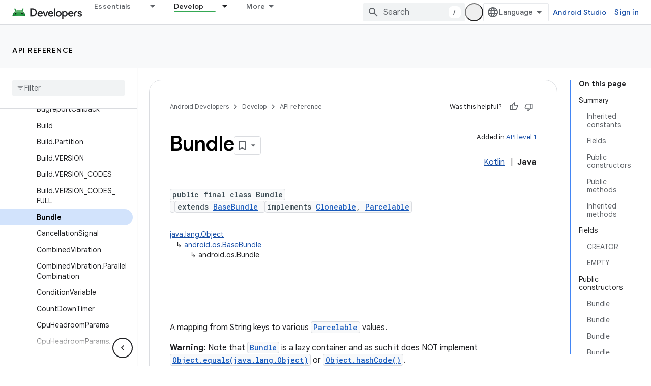

--- FILE ---
content_type: text/html; charset=UTF-8
request_url: https://feedback-pa.clients6.google.com/static/proxy.html?usegapi=1&jsh=m%3B%2F_%2Fscs%2Fabc-static%2F_%2Fjs%2Fk%3Dgapi.lb.en.OE6tiwO4KJo.O%2Fd%3D1%2Frs%3DAHpOoo_Itz6IAL6GO-n8kgAepm47TBsg1Q%2Fm%3D__features__
body_size: 75
content:
<!DOCTYPE html>
<html>
<head>
<title></title>
<meta http-equiv="X-UA-Compatible" content="IE=edge" />
<script type="text/javascript" nonce="voGJeeeUTHD2OSpqyGozAQ">
  window['startup'] = function() {
    googleapis.server.init();
  };
</script>
<script type="text/javascript"
  src="https://apis.google.com/js/googleapis.proxy.js?onload=startup" async
  defer nonce="voGJeeeUTHD2OSpqyGozAQ"></script>
</head>
<body>
</body>
</html>
